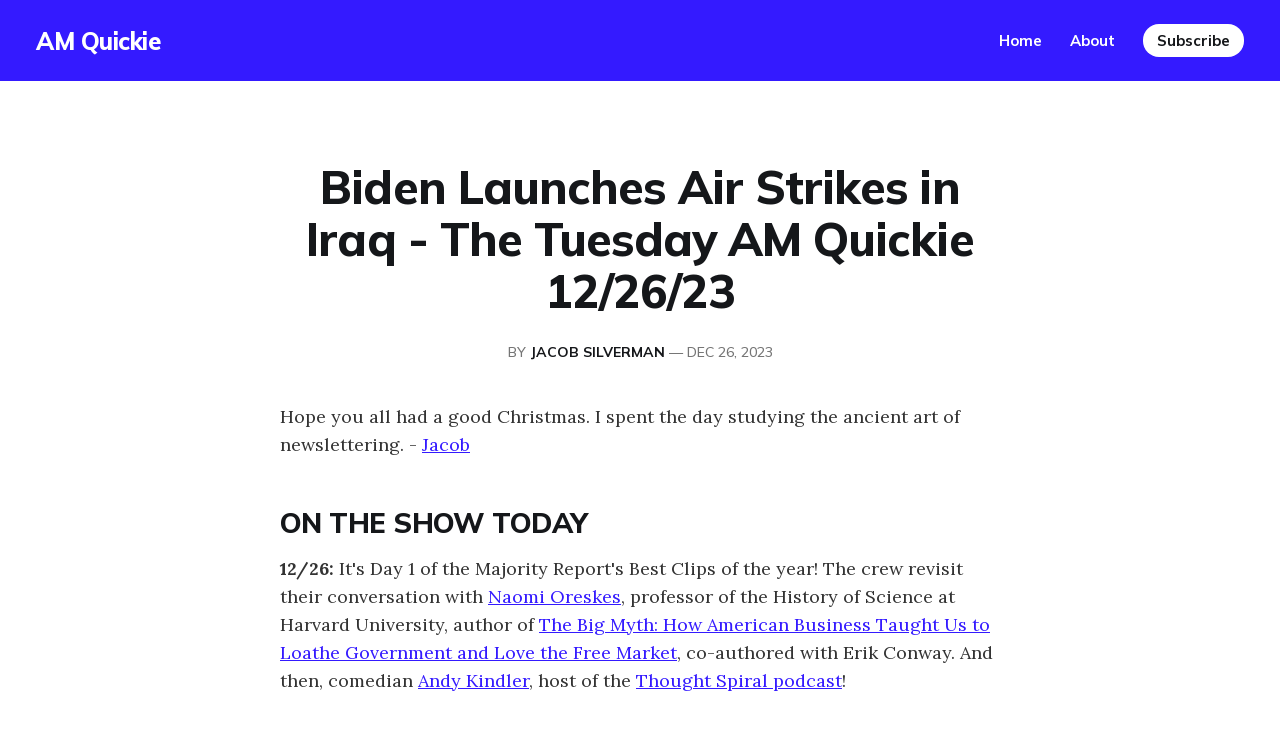

--- FILE ---
content_type: text/html; charset=utf-8
request_url: https://am-quickie.ghost.io/israel-air-strikes-gaza-syria/
body_size: 9990
content:
<!DOCTYPE html>
<html lang="en">

<head>
    <meta charset="utf-8">
    <meta name="viewport" content="width=device-width, initial-scale=1">
    <title>Biden Launches Air Strikes in Iraq - The Tuesday AM Quickie 12/26/23</title>
    <link rel="preconnect" href="https://fonts.googleapis.com">
    <link rel="preconnect" href="https://fonts.gstatic.com" crossorigin>
    <link rel="stylesheet" href="https://fonts.googleapis.com/css2?family=Lora:ital,wght@0,400;0,500;0,600;0,700;0,800;1,400;1,700&family=Mulish:ital,wght@0,400;0,500;0,600;0,700;0,800;1,400;1,700&display=swap">
    <link rel="stylesheet" href="/assets/built/screen.css?v=a21bedf80c">

    <script>
        document.documentElement.style.setProperty('--inner-height', window.innerHeight + 'px');
    </script>

    <link rel="icon" href="https://am-quickie.ghost.io/content/images/size/w256h256/2022/06/quickie-logo-updated-for-ghost-website-02@0.35x.png" type="image/png">
    <link rel="canonical" href="https://am-quickie.ghost.io/israel-air-strikes-gaza-syria/">
    <meta name="referrer" content="no-referrer-when-downgrade">
    
    <meta property="og:site_name" content="AM Quickie">
    <meta property="og:type" content="article">
    <meta property="og:title" content="Biden Launches Air Strikes in Iraq - The Tuesday AM Quickie 12/26/23">
    <meta property="og:description" content="Hope you all had a good Christmas. I spent the day studying the ancient art of newslettering. - Jacob


ON THE SHOW TODAY

12/26: It&#x27;s Day 1 of the Majority Report&#x27;s Best Clips of the year! The crew revisit their conversation with Naomi Oreskes, professor of the History of">
    <meta property="og:url" content="https://am-quickie.ghost.io/israel-air-strikes-gaza-syria/">
    <meta property="article:published_time" content="2023-12-26T14:00:24.000Z">
    <meta property="article:modified_time" content="2023-12-26T14:00:23.000Z">
    <meta property="article:publisher" content="https://www.facebook.com/ghost">
    <meta name="twitter:card" content="summary">
    <meta name="twitter:title" content="Biden Launches Air Strikes in Iraq - The Tuesday AM Quickie 12/26/23">
    <meta name="twitter:description" content="Hope you all had a good Christmas. I spent the day studying the ancient art of newslettering. - Jacob


ON THE SHOW TODAY

12/26: It&#x27;s Day 1 of the Majority Report&#x27;s Best Clips of the year! The crew revisit their conversation with Naomi Oreskes, professor of the History of">
    <meta name="twitter:url" content="https://am-quickie.ghost.io/israel-air-strikes-gaza-syria/">
    <meta name="twitter:label1" content="Written by">
    <meta name="twitter:data1" content="Jacob Silverman">
    <meta name="twitter:site" content="@ghost">
    
    <script type="application/ld+json">
{
    "@context": "https://schema.org",
    "@type": "Article",
    "publisher": {
        "@type": "Organization",
        "name": "AM Quickie",
        "url": "https://am-quickie.ghost.io/",
        "logo": {
            "@type": "ImageObject",
            "url": "https://am-quickie.ghost.io/content/images/size/w256h256/2022/06/quickie-logo-updated-for-ghost-website-02@0.35x.png",
            "width": 60,
            "height": 60
        }
    },
    "author": {
        "@type": "Person",
        "name": "Jacob Silverman",
        "image": {
            "@type": "ImageObject",
            "url": "https://www.gravatar.com/avatar/967328b421a4a6f1d37b68f60f22fb3e?s=250&r=x&d=mp",
            "width": 250,
            "height": 250
        },
        "url": "https://am-quickie.ghost.io/author/jacob/",
        "sameAs": []
    },
    "headline": "Biden Launches Air Strikes in Iraq - The Tuesday AM Quickie 12/26/23",
    "url": "https://am-quickie.ghost.io/israel-air-strikes-gaza-syria/",
    "datePublished": "2023-12-26T14:00:24.000Z",
    "dateModified": "2023-12-26T14:00:23.000Z",
    "description": "Hope you all had a good Christmas. I spent the day studying the ancient art of newslettering. - Jacob\n\n\nON THE SHOW TODAY\n\n12/26: It&#x27;s Day 1 of the Majority Report&#x27;s Best Clips of the year! The crew revisit their conversation with Naomi Oreskes, professor of the History of Science at Harvard University, author of The Big Myth: How American Business Taught Us to Loathe Government and Love the Free Market, co-authored with Erik Conway. And then, comedian Andy Kindler, host of the Thought Spiral po",
    "mainEntityOfPage": "https://am-quickie.ghost.io/israel-air-strikes-gaza-syria/"
}
    </script>

    <meta name="generator" content="Ghost 6.13">
    <link rel="alternate" type="application/rss+xml" title="AM Quickie" href="https://am-quickie.ghost.io/rss/">
    <script defer src="https://cdn.jsdelivr.net/ghost/portal@~2.56/umd/portal.min.js" data-i18n="true" data-ghost="https://am-quickie.ghost.io/" data-key="af6efbe134cfabc1b78200966e" data-api="https://am-quickie.ghost.io/ghost/api/content/" data-locale="en" crossorigin="anonymous"></script><style id="gh-members-styles">.gh-post-upgrade-cta-content,
.gh-post-upgrade-cta {
    display: flex;
    flex-direction: column;
    align-items: center;
    font-family: -apple-system, BlinkMacSystemFont, 'Segoe UI', Roboto, Oxygen, Ubuntu, Cantarell, 'Open Sans', 'Helvetica Neue', sans-serif;
    text-align: center;
    width: 100%;
    color: #ffffff;
    font-size: 16px;
}

.gh-post-upgrade-cta-content {
    border-radius: 8px;
    padding: 40px 4vw;
}

.gh-post-upgrade-cta h2 {
    color: #ffffff;
    font-size: 28px;
    letter-spacing: -0.2px;
    margin: 0;
    padding: 0;
}

.gh-post-upgrade-cta p {
    margin: 20px 0 0;
    padding: 0;
}

.gh-post-upgrade-cta small {
    font-size: 16px;
    letter-spacing: -0.2px;
}

.gh-post-upgrade-cta a {
    color: #ffffff;
    cursor: pointer;
    font-weight: 500;
    box-shadow: none;
    text-decoration: underline;
}

.gh-post-upgrade-cta a:hover {
    color: #ffffff;
    opacity: 0.8;
    box-shadow: none;
    text-decoration: underline;
}

.gh-post-upgrade-cta a.gh-btn {
    display: block;
    background: #ffffff;
    text-decoration: none;
    margin: 28px 0 0;
    padding: 8px 18px;
    border-radius: 4px;
    font-size: 16px;
    font-weight: 600;
}

.gh-post-upgrade-cta a.gh-btn:hover {
    opacity: 0.92;
}</style><script async src="https://js.stripe.com/v3/"></script>
    <script defer src="https://cdn.jsdelivr.net/ghost/sodo-search@~1.8/umd/sodo-search.min.js" data-key="af6efbe134cfabc1b78200966e" data-styles="https://cdn.jsdelivr.net/ghost/sodo-search@~1.8/umd/main.css" data-sodo-search="https://am-quickie.ghost.io/" data-locale="en" crossorigin="anonymous"></script>
    
    <link href="https://am-quickie.ghost.io/webmentions/receive/" rel="webmention">
    <script defer src="/public/cards.min.js?v=a21bedf80c"></script>
    <link rel="stylesheet" type="text/css" href="/public/cards.min.css?v=a21bedf80c">
    <script defer src="/public/member-attribution.min.js?v=a21bedf80c"></script>
    <script defer src="/public/ghost-stats.min.js?v=a21bedf80c" data-stringify-payload="false" data-datasource="analytics_events" data-storage="localStorage" data-host="https://am-quickie.ghost.io/.ghost/analytics/api/v1/page_hit"  tb_site_uuid="b03b3950-fa37-4460-ac22-2242d6ee4669" tb_post_uuid="05305891-b78b-4bea-8266-e7e39b148037" tb_post_type="post" tb_member_uuid="undefined" tb_member_status="undefined"></script><style>:root {--ghost-accent-color: #341aff;}</style>
</head>

<body class="post-template is-head-brand has-serif-body">
    <div class="gh-site">
                <header id="gh-head" class="gh-head gh-outer">
    <div class="gh-head-inner">
        <div class="gh-head-brand">
            <a class="gh-head-logo" href="https://am-quickie.ghost.io">
                    AM Quickie
            </a>
            <button class="gh-burger"></button>
        </div>

        <nav class="gh-head-menu">
            <ul class="nav">
    <li class="nav-home"><a href="https://am-quickie.ghost.io/">Home</a></li>
    <li class="nav-about"><a href="https://am-quickie.ghost.io/about/">About</a></li>
</ul>

        </nav>

        <div class="gh-head-actions">
                <a class="gh-head-btn gh-btn" href="#/portal/signup" data-portal="signup">Subscribe</a>
        </div>
    </div>
</header>
        

<main id="gh-main" class="gh-main">
    <article class="gh-article post no-image">
    <header class="gh-article-header gh-canvas">
        <h1 class="gh-article-title">Biden Launches Air Strikes in Iraq - The Tuesday AM Quickie 12/26/23</h1>

            <span class="gh-article-meta">
                By <a href="/author/jacob/">Jacob Silverman</a>
                —
                <time datetime="2023-12-26">Dec 26, 2023</time>
            </span>


    </header>

    <div class="gh-content gh-canvas">
        <p>Hope you all had a good Christmas. I spent the day studying the ancient art of newslettering. - <a href="www.twitter.com/silvermanjacob" rel="noreferrer">Jacob</a></p><h2 id="on-the-show-today">ON THE SHOW TODAY</h2><p><strong>12/26:</strong> It's Day 1 of the Majority Report's Best Clips of the year! The crew revisit their conversation with&nbsp;<a href="https://twitter.com/NaomiOreskes?ref_src=twsrc%5Egoogle%7Ctwcamp%5Eserp%7Ctwgr%5Eauthor&ref=am-quickie.ghost.io">Naomi Oreskes</a>, professor of the History of Science at Harvard University, author of&nbsp;<a href="https://www.bloomsbury.com/us/big-myth-9781635573572/?ref=am-quickie.ghost.io">The Big Myth: How American Business Taught Us to Loathe Government and Love the Free Market</a>, co-authored with Erik Conway. And then,&nbsp;comedian&nbsp;<a href="https://twitter.com/AndyKindler?ref_src=twsrc%5Egoogle%7Ctwcamp%5Eserp%7Ctwgr%5Eauthor&ref=am-quickie.ghost.io" rel="noopener">Andy&nbsp;Kindler</a>, host of the&nbsp;<a href="https://thoughtspiral.libsyn.com/?ref=am-quickie.ghost.io" rel="noopener">Thought Spiral podcast</a>!</p><h2 id="read-all-about-it">READ ALL ABOUT IT</h2><p><strong>Thanks again paid subscribers! Remember, we've got a new benefit for you:&nbsp;</strong>Big discounts on MR merch! You'll find the link with the other codes below the jump.</p><p>Today you'll read about the latest grim news out of Gaza, disappearing Apple watches, and why Donald Trump wants electric car owners to "rot in hell."</p><blockquote><strong>Tell your friends to sign up for this M-F newsletter at&nbsp;</strong><a href="http://amquickie.com/?ref=am-quickie"><strong>AMQuickie.com</strong></a><strong>!</strong></blockquote><h2 id="the-big-news">THE BIG NEWS</h2><h3 id="a-tour-through-middle-eastern-conflicts-biden-orders-air-strikes-in-iraq">A Tour Through Middle Eastern Conflicts: Biden Orders Air Strikes in Iraq</h3><ul><li><strong>US Launches Air Strikes Against Iraqi Militants</strong>&nbsp;In response to a drone attack that injured three US troops, President Joe Biden ordered a retaliatory air strike against Iranian-sponsored militias in Iraq. Armed groups have stepped up attacks on US positions since Israel began its most recent military campaign in Gaza. <a href="https://abcnews.go.com/US/wireStory/biden-orders-strike-iranian-aligned-group-after-3-105913663?ref=am-quickie.ghost.io" rel="noreferrer">via ABC News</a>.</li><li><strong>Israeli Bombing Kills UN Aid Worker and Relatives</strong>&nbsp;An Israeli air strike in Gaza killed a longtime UN aid worker and 70 members of his extended family. At least 136 UN workers have died in the conflict. <a href="https://www.theguardian.com/world/2023/dec/23/israeli-airstrike-kills-gaza-aid-worker-and-70-of-his-extended-family-un-says?ref=am-quickie.ghost.io" rel="noreferrer">via The Guardian</a> and <a href="https://twitter.com/antonioguterres/status/1738364044979896821?ref=am-quickie.ghost.io">UN chief Antonio Guterres</a>.</li><li><strong>Israel Working on Expelling Palestinians from Gaza</strong>&nbsp;Echoing comments from other Israeli government officials, Prime Minister Netanyahu said yesterday that his government was pushing for "voluntary immigration" from Gaza. With the Palestinian enclave's infrastructure and housing devastated by Israeli air strikes, many observers fear that Israel will use the opportunity to force Gazans into Egypt's Sinai peninsula. <a href="https://www-israelhayom-co-il.translate.goog/news/geopolitics/article/15002089?_x_tr_sl=auto&_x_tr_tl=en&_x_tr_hl=en&_x_tr_pto=wapp&_x_tr_hist=true&ref=am-quickie.ghost.io" rel="noreferrer">via Yisrael Hayom</a>.</li><li><strong>US Launches Operation to Secure Red Sea Shipping Lanes</strong>&nbsp;The United States is now leading a multi-lateral naval operation to stymie attacks on cargo ships by Yemen's Houthi rebels. The Houthis are focusing their attacks on ships leaving or heading to Israel. The attacks caused some shipping companies to reroute traffic around the southern tip of Africa. <a href="https://www.msn.com/en-us/money/companies/shipping-firm-maersk-says-its-preparing-for-resumption-of-red-sea-voyages-after-attacks-from-yemen/ar-AA1m0Kol?ref=am-quickie.ghost.io" rel="noreferrer">via Associated Press</a>.</li><li><strong>At Least 100 Dead in a Single IDF Air Strike</strong>&nbsp;Israeli forces bombed a refugee camp in central Gaza on Monday, killing at least 100 people. Overall, 250 Palestinians were reported killed in 24 hours on Monday. <a href="https://www.pbs.org/newshour/show/israeli-airstrike-kills-more-than-100-people-in-central-gaza-refugee-camp?ref=am-quickie.ghost.io" rel="noreferrer">via PBS News Hour</a>.</li><li><strong>Iranian Commander Killed in Syria&nbsp;</strong>An apparent Israeli air strike killed a high-level commander in the Iranian Revolutionary Guard Corps, the military organization that directs Iranian policy in Syria, Iraq, Lebanon, and elsewhere. Iranian officials promised retribution for the attack. <a href="https://www.bbc.com/news/world-middle-east-67820538?ref=am-quickie.ghost.io" rel="noreferrer">via BBC News</a>.</li></ul><h2 id="more-stories-to-watch">MORE STORIES TO WATCH</h2><h3 id="pope-francis-our-hearts-are-in-bethlehem">Pope Francis: Our Hearts Are In Bethlehem</h3><p>Pope Francis has amplified his criticism of Israel's war in Gaza. "Tonight, our hearts are in Bethlehem, where the Prince of Peace is once more rejected by the futile logic of war, by the clash of arms that even today prevents him from finding room in the world," <a href="https://www.axios.com/2023/12/24/pope-christmas-eve-mass-bethlehem-israel-hamas-war?ref=am-quickie.ghost.io" rel="noreferrer">he said</a> in a Christmas Eve homily. Praying for peace in Israel and Palestine, the Pontiff <a href="https://www.businessinsider.com/pope-francis-christmas-address-children-war-peace-gaza-israel-2023-12?ref=am-quickie.ghost.io" rel="noreferrer">lamented</a> the "desperate humanitarian situation in Gaza" while calling for Hamas to release Israeli hostages. He had previously described an Israeli air strike on a Gaza church as "terrorism."</p><h2 id="quickest-quickies">QUICKEST QUICKIES</h2><ul><li><strong>Rudy Giuliani Owes Hunter Biden Money</strong>&nbsp;Rudy Giuliani, who was recently ordered to pay $148 million in a defamation lawsuit, apparently owes Hunter Biden some money. How much isn't clear –  the news emerged from Giuliani's personal bankruptcy filing – but Biden sued Giuliani in September for allegedly trying to hack his devices. <a href="https://www.newsweek.com/rudy-giuliani-owes-hunter-biden-money-bankruptcy-1854881?ref=am-quickie.ghost.io" rel="noreferrer">via Newsweek</a>.</li><li><strong>Russian Opposition Leader Was Lost, Now Found</strong> Alexei Navalny, the anti-corruption campaigner and Putin bête noire who was imprisoned in 2021, has been located in a Russian penal colony above the Arctic circle. His location had been unknown for several weeks. <a href="https://www.cbsnews.com/news/alexey-navalny-russia-opposition-leader-arctic-penal-colony/?ref=am-quickie.ghost.io">via CBS News</a>.</li><li><strong>Cal State Faculty Threatens to Strike Again </strong>After striking over wages and work conditions earlier this month, faculty at the California State University system are threatening to strike again. They're expected to be joined by university workers affiliated with the Teamsters union, and this time, the strikes could affect the entire CSU system. <a href="https://krcrtv.com/news/northstate-divide/csu-and-teamsters-gear-up-for-strike?ref=am-quickie.ghost.io" rel="noreferrer">via ABC</a> and <a href="https://www.sanluisobispo.com/news/local/education/cal-poly-university/article283350153.html?ref=am-quickie.ghost.io">The Tribune</a>. </li><li><strong>Apple Watches Taken Off Store Shelves</strong>&nbsp;Due to a patent dispute over its blood-oxygen tracking feature, Apple has been forced to take certain models of its smart watches out of stores. Company engineers have been furiously working to retool the feature. <a href="https://www.cnn.com/2023/12/25/tech/apple-watch-sales-ban/index.html?ref=am-quickie.ghost.io">via CNN</a>.</li></ul><h2 id="some-number">SOME NUMBER</h2><h3 id="69">69</h3><p>That's how many Palestinian journalists have been killed by Israeli forces in less than three months, according to the <a href="https://www.aljazeera.com/gallery/2023/12/26/photos-israeli-bombing-on-gaza-home-kills-journalist-family?ref=am-quickie.ghost.io" rel="noreferrer">Committee to Protect Journalists</a>. Some sources put the number of dead journalists and media workers closer to 100. Israel's military campaign in Gaza has been one of the deadliest for journalists in recorded history.</p><h2 id="dont-miss-mr-clips%E2%80%8C">DON'T MISS MR CLIPS‌</h2><h3 id=""></h3><figure class="kg-card kg-embed-card"><iframe width="200" height="113" src="https://www.youtube.com/embed/MWrSkegxTJc?feature=oembed" frameborder="0" allow="accelerometer; autoplay; clipboard-write; encrypted-media; gyroscope; picture-in-picture; web-share" allowfullscreen="" title="Rogan Fact Checked Into Oblivion By His Own Producer"></iframe></figure><h3 id="joe-rogan-fact-checked-into-oblivion-by-his-own-producer"><a href="https://www.youtube.com/watch?v=MWrSkegxTJc&ref=am-quickie.ghost.io">Joe Rogan Fact Checked Into Oblivion By His Own Producer</a></h3><p>Just a couple of MMA guys, being very confused, talking about politics.</p><figure class="kg-card kg-embed-card"><iframe width="200" height="113" src="https://www.youtube.com/embed/eXUFB5tkwK4?feature=oembed" frameborder="0" allow="accelerometer; autoplay; clipboard-write; encrypted-media; gyroscope; picture-in-picture; web-share" allowfullscreen="" title="Milei’s &quot;Total Crackdown&quot; Begins | David Adler | TMR"></iframe></figure><h3 id="javier-mileis-total-crackdown-begins"><a href="https://www.youtube.com/watch?v=eXUFB5tkwK4&ref=am-quickie.ghost.io">Javier Milei's "Total Crackdown" Begins</a></h3><p>Journalist David Adler chats with Emma about the ominous policies of Argentina's bizarre new president.</p><h2 id="parting-words">PARTING WORDS</h2><blockquote><strong><em>"</em>Included also are World Leaders, both good and bad, but none of which are as evil and “sick” as the THUGS we have inside our Country who, with their Open Borders, INFLATION, Afghanistan Surrender, Green New Scam, High Taxes, No Energy Independence, Woke Military, Russia/Ukraine, Israel/Iran, All Electric Car Lunacy, and so much more, are looking to destroy our once great USA. MAY THEY ROT IN HELL. AGAIN, MERRY CHRISTMAS!<em>"</em></strong></blockquote><p>-- From <a href="https://truthsocial.com/@realDonaldTrump/posts/111642745146668045?ref=am-quickie.ghost.io" rel="noreferrer">a Truth Social post</a> by former President Donald Trump, who was apparently issuing holiday greetings with a special reminder for electric car owners to "rot in hell."</p><hr><h2 id="quickie-discount-code-corner">Quickie Discount Code Corner</h2><p><strong>Hey check it out! Stuff on sale!</strong></p><p><strong>NEW! Discounts on Majority Report merch for AM Quickie subscribers and MR members:&nbsp;</strong>Use this link:&nbsp;<a href="https://shop.majorityreportradio.com/discount/MEMBER?ref=am-quickie.ghost.io" rel="noreferrer">https://shop.majorityreportradio.com/discount/MEMBER</a></p><p><strong>IAC Laser Engraving:&nbsp;</strong>IAC Laser Engraving is a Leftist-owned Worker Collective started by long time listener, Ryan Lubin in September of 2021. Visit&nbsp;<a href="http://iaclasers.com/?ref=am-quickie" rel="noreferrer noreferrer">iaclasers.com</a>&nbsp;to order your custom item today and &nbsp;enter in&nbsp;<strong>Coupon Code: "MAJORITY10"</strong>&nbsp;at purchase to receive a&nbsp;<strong>10% discount on their AMAZING products</strong>."</p><p><strong>ExpressVPN:</strong>&nbsp;Secure your online data TODAY by&nbsp;<a href="https://www.expressvpn.com/majority?ref=am-quickie">visiting this link</a>. That’s&nbsp;<a href="https://www.expressvpn.com/majority?ref=am-quickie">https://www.expressvpn.com/majority</a>&nbsp;and you can get an extra three months FREE.</p><p><strong>Fast Growing Trees</strong>: Go to&nbsp;<a href="https://www.fast-growing-trees.com/pages/majority?ref=am-quickie">this link</a>&nbsp;right now, and you’ll get FIFTEEN PERCENT OFF your entire order.</p><p><strong>Ritual:</strong>&nbsp;Get key nutrients without the B.S. Ritual is offering our listeners 10% off during your first three months.&nbsp;<a href="https://ritual.com/?utm_source=arm&utm_medium=podcast&utm_campaign=majority">Visit here</a>&nbsp;to start your Ritual today.</p><p><strong>Aura:</strong>&nbsp;Protect yourself from America’s fastest-growing crime. Try Aura for 14 days for free:&nbsp;<a href="https://aura.com/majority?ref=am-quickie">https://aura.com/majority</a></p><p><strong>ZBiotics</strong>: Go to&nbsp;<a href="https://thld.co/zbiotics_majority_0722?ref=am-quickie">https://thld.co/zbiotics_majority_0722</a>&nbsp;&nbsp;and get 15% off your first order of ZBiotics Pre-Alcohol Probiotic by using my code MAJORITY at checkout. ‌‌‌‌</p><p><strong>HoldOn Bags:&nbsp;</strong>HoldOn plant-based compostable kitchen/trash bags: Get 20% OFF with code MAJORITY at&nbsp;<a href="https://holdonbags.com/majority?ref=am-quickie" rel="noopener"><strong>https://holdonbags.com/majority</strong></a></p><p><strong>StoryWorth:&nbsp;</strong>StoryWorth is an online service that helps every other figure in your life share stories through thought-provoking questions about their memories and personal thoughts. Get started right away with no shipping required by going to&nbsp;<a href="https://storyworth.com/majority?ref=am-quickie"><strong>https://storyworth.com/majority</strong></a>&nbsp;you'll get $10 of your first purchase!</p><p><strong>Henson Shaving:&nbsp;</strong>Go to&nbsp;<a href="https://hensonshaving.com/majority?ref=am-quickie" rel="noopener"><strong>https://hensonshaving.com/majority</strong></a>&nbsp;&nbsp;and use code MAJORITY for a free 100-pack of blades!</p><p><strong>Quip:</strong>&nbsp;If you&nbsp;<a href="https://www.getquip.com/store?coupon=majority&%3B%3Butm_source=podcast&%3B%3Butm_medium=sponsor&%3B%3Butm_campaign=the_majority_report_with_sam_seder&%3Bref=am-quickie&ref=am-quickie.ghost.io">go to this link</a>&nbsp;RIGHT NOW, you’ll get your first refill FREE.</p><p><strong>Shopify:</strong>&nbsp;Go to&nbsp;<a href="https://www.shopify.com/free-trial?utm_campaign=paid_audio_-_podcast_-_amer_-_united_states_-_all_-_experimential_-_english_-_awareness&%3B%3Butm_source=podcast&%3B%3Butm_medium=audio&%3B%3Butm_term=majority&%3Bref=am-quickie&ref=am-quickie.ghost.io">this link here</a>&nbsp;for a FREE fourteen-day trial and get full access to Shopify's entire suite of features.</p><p><strong>LiquidIV:</strong>&nbsp;You can get 25% off when you go to&nbsp;<a href="https://www.liquid-iv.com/?ref=am-quickie">liquidiv.com</a>&nbsp;and use code MAJORITYREP at checkout.</p><p><strong>Stamps.com:</strong>&nbsp;Start mailing and shipping with&nbsp;<a href="https://www.stamps.com/?ref=am-quickie">stamps.com</a>, and keep more money in your pocket every day. Sign up with promo code MAJORITYREPORT for a special offer that includes a 4-week trial, plus free postage and a digital scale.</p><p><strong>ZipRecruiter:</strong>&nbsp;Find the right employees for your workplace with ZipRecruiter. Try it FOR FREE at&nbsp;<a href="https://www.ziprecruiter.com/MAJORITY?ref=am-quickie">this exclusive web address</a>.</p><p><strong>Nutrafol:</strong>&nbsp;For FIFTEEN DOLLARS OFF go to&nbsp;<a href="https://nutrafol.com/men/?ref=am-quickie">https://nutrafol.com/men/</a>&nbsp;with promo code MAJORITY.</p><p><strong>Outer:</strong>&nbsp;See the difference at&nbsp;<a href="https://go.liveouter.com/MAJORITY?utm_source=podcast&utm_medium=audio&utm_campaign=marapr22test&utm_content=MAJORITY">go.liveouter.com/MAJORITY</a>. Plus, for a limited time, get $300 off and FREE shipping.</p><p><strong>Sunset Lake CBD:</strong>&nbsp;Visit&nbsp;<a href="https://sunsetlakecbd.com/?ref=am-quickie">sunsetlakecbd.com</a>.</p><p><strong>Grove:</strong>&nbsp;Go to&nbsp;<a href="https://www.grove.co/welcome/pop-hiw?offer=pod22popmajority&%3B%3Butm_medium=podcast&%3B%3Butm_source=or&%3B%3Butm_campaign=acq-majorityreport&%3B%3Butm_term=majority&%3B%3Butm_content=3602&%3Bref=am-quickie&ref=am-quickie.ghost.io">this link here</a>&nbsp;today to get a free gift set worth up to fifty dollars with your first order. Plus, shipping is fast and FREE.</p><p><strong>Headspace:</strong>&nbsp;Try&nbsp;<a href="https://www.headspace.com/code?code=MAJORITY&%3B%3Bref=am-quickie&%3Bref=am-quickie&ref=am-quickie.ghost.io">this link, with discount code MAJORITY</a>&nbsp;and get one month FREE of their entire mindfulness library.</p><p><strong>StartMail:</strong>&nbsp;Start securing your email privacy with StartMail. Sign up today and you’ll get 50% off your first year! Go to&nbsp;<a href="https://www.startmail.com/en/majority/?pk_campaign=majority&%3B%3Bpk_source=podcast&%3B%3Bref=am-quickie&%3Bref=am-quickie&ref=am-quickie.ghost.io">this link here for our special promotion!</a>.</p><p><strong>CozyEarth:</strong>&nbsp;Go to&nbsp;<a href="https://cozyearth.com/pages/podcast?utm_medium=podcast&%3B%3Butm_source=majority&%3Bref=am-quickie&ref=am-quickie.ghost.io">this link here</a>&nbsp;and enter the special promo code MAJORITY at checkout to SAVE thirty-five percent now.</p>
    </div>

        <footer class="gh-article-footer gh-canvas has-prev has-next">
            <nav class="gh-navigation">
                <div class="gh-navigation-previous">
                        <a class="gh-navigation-link" href="/a-bloody-christmas-in-the-holy-land-the-am-quickie-12-25-23/">
                            <svg xmlns="http://www.w3.org/2000/svg" width="24" height="24" viewBox="0 0 24 24" fill="none" stroke="currentColor" stroke-width="2" stroke-linecap="round" stroke-linejoin="round">
    <line x1="19" y1="12" x2="5" y2="12"></line>
    <polyline points="12 19 5 12 12 5"></polyline>
</svg> <span class="gh-navigation-hide">Previous issue</span>
                        </a>
                </div>

                <div class="gh-navigation-middle">
                    <a class="gh-navigation-link" href="/page/2">Browse archive</a>
                </div>

                <div class="gh-navigation-next">
                        <a class="gh-navigation-link" href="/the-rise-of-child-labor-in-america/">
                            <span class="gh-navigation-hide">Next issue</span> <svg xmlns="http://www.w3.org/2000/svg" width="24" height="24" viewBox="0 0 24 24" fill="none" stroke="currentColor" stroke-width="2" stroke-linecap="round" stroke-linejoin="round">
    <line x1="5" y1="12" x2="19" y2="12"></line>
    <polyline points="12 5 19 12 12 19"></polyline>
</svg>
                        </a>
                </div>
            </nav>
        </footer>
</article></main>



                <footer class="gh-foot gh-outer">
    <div class="gh-foot-inner gh-inner">
        <div class="gh-copyright">
            AM Quickie © 2026
        </div>

        <nav class="gh-foot-menu">
            <ul class="nav">
    <li class="nav-sign-up"><a href="#/portal/">Sign up</a></li>
</ul>

        </nav>

        <div class="gh-powered-by">
            <a href="https://ghost.org/" target="_blank" rel="noopener">Powered by Ghost</a>
        </div>
    </div>
</footer>    </div>

        <div class="pswp" tabindex="-1" role="dialog" aria-hidden="true">
    <div class="pswp__bg"></div>

    <div class="pswp__scroll-wrap">
        <div class="pswp__container">
            <div class="pswp__item"></div>
            <div class="pswp__item"></div>
            <div class="pswp__item"></div>
        </div>

        <div class="pswp__ui pswp__ui--hidden">
            <div class="pswp__top-bar">
                <div class="pswp__counter"></div>

                <button class="pswp__button pswp__button--close" title="Close (Esc)"></button>
                <button class="pswp__button pswp__button--share" title="Share"></button>
                <button class="pswp__button pswp__button--fs" title="Toggle fullscreen"></button>
                <button class="pswp__button pswp__button--zoom" title="Zoom in/out"></button>

                <div class="pswp__preloader">
                    <div class="pswp__preloader__icn">
                        <div class="pswp__preloader__cut">
                            <div class="pswp__preloader__donut"></div>
                        </div>
                    </div>
                </div>
            </div>

            <div class="pswp__share-modal pswp__share-modal--hidden pswp__single-tap">
                <div class="pswp__share-tooltip"></div>
            </div>

            <button class="pswp__button pswp__button--arrow--left" title="Previous (arrow left)"></button>
            <button class="pswp__button pswp__button--arrow--right" title="Next (arrow right)"></button>

            <div class="pswp__caption">
                <div class="pswp__caption__center"></div>
            </div>
        </div>
    </div>
</div>
    <script src="/assets/built/main.min.js?v=a21bedf80c"></script>

    
</body>

</html>